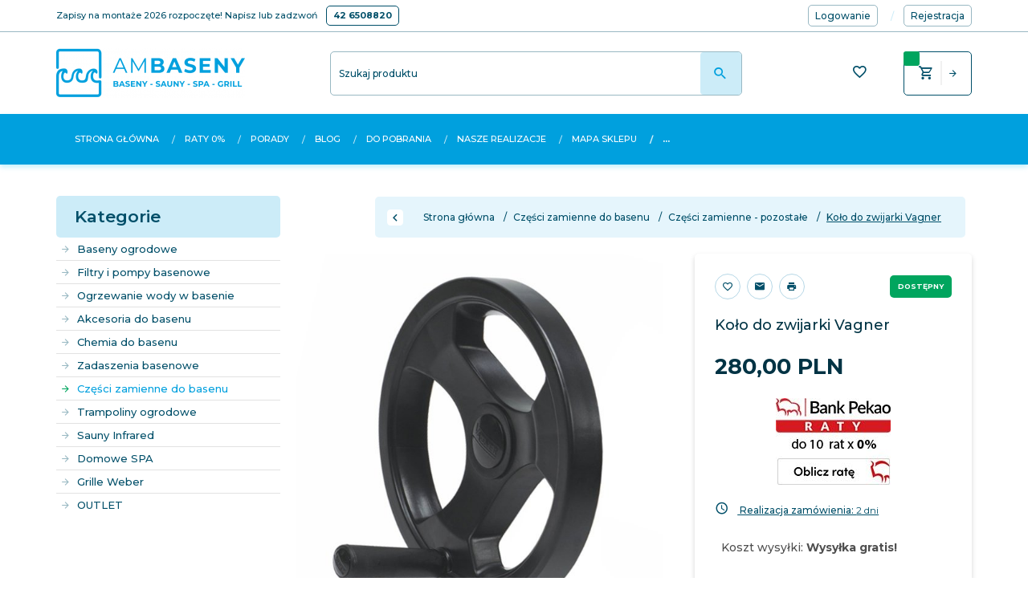

--- FILE ---
content_type: text/html; charset=utf-8
request_url: https://accounts.google.com/o/oauth2/postmessageRelay?parent=https%3A%2F%2Fambaseny.pl&jsh=m%3B%2F_%2Fscs%2Fabc-static%2F_%2Fjs%2Fk%3Dgapi.lb.en.OE6tiwO4KJo.O%2Fd%3D1%2Frs%3DAHpOoo_Itz6IAL6GO-n8kgAepm47TBsg1Q%2Fm%3D__features__
body_size: 160
content:
<!DOCTYPE html><html><head><title></title><meta http-equiv="content-type" content="text/html; charset=utf-8"><meta http-equiv="X-UA-Compatible" content="IE=edge"><meta name="viewport" content="width=device-width, initial-scale=1, minimum-scale=1, maximum-scale=1, user-scalable=0"><script src='https://ssl.gstatic.com/accounts/o/2580342461-postmessagerelay.js' nonce="d3P6nafThvwDCyT0gQepHA"></script></head><body><script type="text/javascript" src="https://apis.google.com/js/rpc:shindig_random.js?onload=init" nonce="d3P6nafThvwDCyT0gQepHA"></script></body></html>